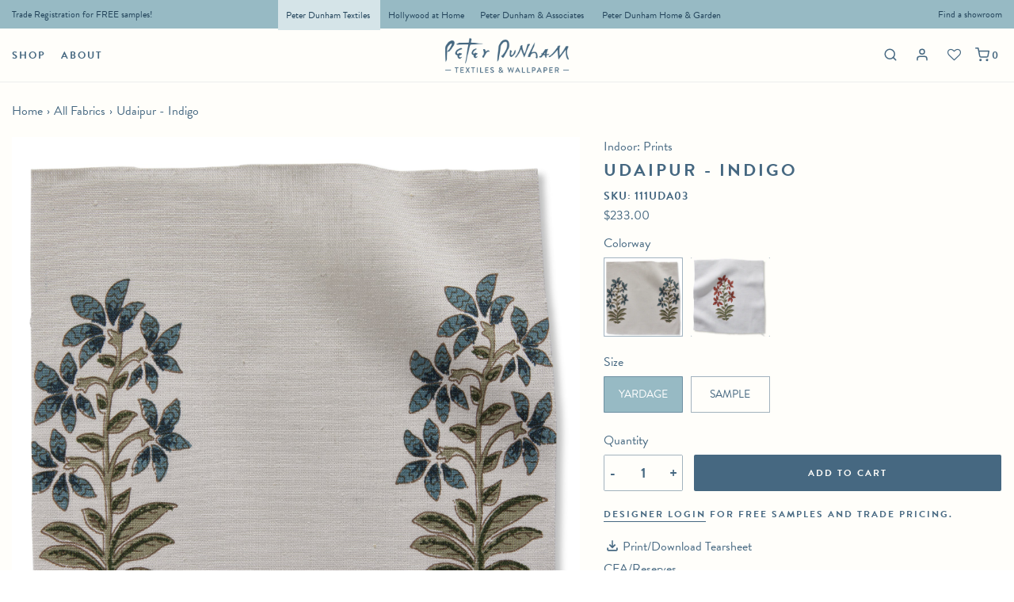

--- FILE ---
content_type: text/css
request_url: https://peterdunhamtextiles.com/cdn/shop/t/34/assets/custom.css?v=122008969542565215851758554561
body_size: 4632
content:
:root{--font-family-sans-serif: "brandon-grotesque";--body-font-stack: "brandon-grotesque";--nav-font-family: "brandon-grotesque";--subheading-font-stack: "brandon-grotesque";--header-font-stack: "brandon-grotesque"}body{font-family:brandon-grotesque,serif!important}ul{list-style:none}.logo-bar{align-items:center}.notification-bar__message p,.notification-bar__menu .nav-pills a,.notification-bar__right{font-size:.75rem;text-transform:none;letter-spacing:0}#main-body .notification-bar__menu .nav-pills>li{padding:7.5px 7.5px 7.5px 0}.notification-bar li:first-child a{color:#22435a;text-decoration:underline}.main-navigation-wrapper--left .nav-pills>li{padding:7.5px 19px 7.5px 0}.mobile-header--wrapper{padding:5px 0}.mobile-header--wrapper .site-header__logo-image img,.overlay-logo-image{max-width:160px}a.header-link{font-size:13px;font-family:brandon-grotesque;font-weight:700}a.icons--inline.header-link{padding-right:5px}.dropdown-envy-toggle.alt-focus.header-link svg{display:none}.header-wrapper .header-content>div{margin:5px 0}.nav>li.mega-menu .dropdown-submenu,.sticky .nav>li.mega-menu .dropdown-submenu{border-left:none}.sticky .nav>li.mega-menu .dropdown-submenu:last-child{border-right:none}#main-body .shopify-section-group-header-group .notification-bar__wrapper{padding:0 15px}.btn:not(.btn--password-submit),.shopify-payment-button__button.shopify-payment-button__button--unbranded{border-radius:2px}.showroom p{margin-bottom:0}.mobile-header--wrapper .mobile-side-column .header--mobile-cart-quantity{font-size:.8rem;padding-left:5px}.nav>li.mega-menu .mega-menu--image .h5{text-align:left;padding-bottom:15px;margin-top:-15px}i.fa.fa-heart-o.heart-icon{font-size:17px}@media screen and (max-width: 576px){.site-header__logo-image img,.overlay-logo-image{max-width:200px}}@media screen and (min-width: 992px){.main-navigation-wrapper--left{margin-left:15px}.cart-link{padding-right:15px}}@media (max-width:990px){.notification-bar__message{max-width:none!important}}@media (max-width: 485px){.notification-bar__message a{padding-bottom:5px!important}}.inner p.h4{font-family:brandon-grotesque;font-weight:700;font-size:14px!important;letter-spacing:2px;text-align:left}.nav>li.mega-menu .mega-menu--image-title{margin-top:0!important;padding-bottom:20px!important}.dropdown-submenu__linklist li{padding-top:16px}.nav>li.mega-menu .dropdown-menu{border-top:0}.nav>li.mega-menu .dropdown-submenu:last-child{border-right:0}.nav>li.mega-menu .mega-menu--image-title.shop-all{padding:30px 0 0!important}div#mobile-topbar li:first-child{display:none}.mobile-menu-link{font-size:16px;letter-spacing:1px;font-weight:700}.slideout-menu svg.feather.feather-user{float:none;margin-right:8px}li.mobile-customer-link.type-subheading{position:relative}.mobile-menu-icon{position:absolute;left:13px;top:10px}.mobile-menu-icon.register{left:17px}.mobile-menu-icon.wishlist{top:16px;left:16px}#customer_logout_link,#customer_login_link,#customer_register_link,#wishlist_link{padding-left:45px}span svg{margin-right:11px;float:left!important}h2,.title-bar h2,h2.type-subheading{font-size:22px;font-family:brandon-grotesque;font-weight:700;letter-spacing:3px;line-height:24px;text-transform:uppercase}h2.slideshow-fade-content{padding-bottom:6px}h3,.type-subheading--1{font-size:18px;text-transform:none;letter-spacing:0;padding-bottom:6px}.slider-caption--text.slideshow-fade-content{padding-top:0!important}.btn:not(.btn--password-submit){font-size:12px!important;font-family:brandon-grotesque!important;font-weight:700!important}.slides .slider-caption.background{position:relative;left:initial;top:initial;transform:none;max-width:none}.slides .slider-caption.text-align--left{text-align:center}.slides .slider-caption.text-align--left .action-buttons{justify-content:center}li.slider-block--slide.flex-active-slide{border-bottom:1px solid rgba(70,104,129,.5)}.slider-caption.text-align--left .action-buttons .btn{margin:0}.slider-block--slide .slider-caption.background,.image-text-block-item--text-boxp{min-width:300px}a.btn.slideshow-fade-content,.image-text-block-item--text-box-wrapper .image-text-block-btn--wrapper .btn{min-width:186px}.slides .slider-caption.vertical-align--bottom{bottom:0!important}@media screen and (min-width: 576px){.slides .slider-caption.background{position:absolute}.slider-caption.text-align--left{text-align:center}.slider-caption.text-align--left .action-buttons{justify-content:left}li.slider-block--slide.flex-active-slide{border:none}.slides .slider-caption.vertical-align--bottom{bottom:60px!important;max-width:320px;left:50%;transform:translate(-50%)}.slides .slider-caption.vertical-align--bottom.horizontal-align--left{transform:none}.slider-caption.horizontal-align--right.vertical-align--bottom.text-align--center.background{transform:translate(50%)}.slider-caption.horizontal-align--center.vertical-align--top.text-align--center.background{max-width:360px;left:50%;transform:translate(-50%)}}.homepage-section--image-gallery-wrapper .container{padding:30px 15px}.row.image-bar{display:flex;align-items:center;justify-content:center}.template-index .row.image-bar{align-items:initial;justify-content:initial}.grid__item.col-12.col-sm-6.col-md-6.delay-1{order:1}[class*=col-]:not([class*=-col-grid]){order:2}.row.image-bar>div:last-child{margin-bottom:30px}@media screen and (min-width: 576px){[class*=col-]:not([class*=-col-grid]){order:initial}}.shopify-section [data-parallax-disabled] .image-text-block-item--images .img{height:34vh}.image-text-block-grid.image-text-block-rows{grid-template-rows:repeat(1,minmax(0,1fr))}.image-text-block-grid .image-text-block-item--images,.image-text-block-grid .image-text-block-item--text{grid-column:1/2;grid-row:1/2}.image-text-block-item--text.horizontal-alignment--center{justify-content:space-around}.image-text-block-item--text{align-self:center}.shopify-section [data-parallax-disabled] .image-text-block-item--text .image-text-block-item--text-box-wrapper{width:auto}.image-text-block-item--text-box-wrapper .image-text-block-btn--wrapper .btn{margin:8px}.title-bar h3.typography--padding-bottom{margin-bottom:.5rem}.image-text-block-item--images .hero{min-height:0!important}@media screen and (min-width: 576px){.image-text-block-item--images .hero{height:45vh!important}.shopify-section [data-parallax-disabled] .image-text-block-item--images .img{height:50vh}}.flex-control-nav{bottom:0}.flex-control-paging li a.flex-active{background:#46688180}.flex-control-paging li a{background:#4668814d}.logo-bar-section .logo-bar__item{margin:0 10px}.logo-bar-section .section-header-padding{padding-bottom:0}@media screen and (min-width: 768px){.container.logo-bar-section.logo-bar-section--template--18561028981028__logo-list{padding:0 140px}}@media screen and (min-width: 960px){.logo-bar-section.logo-bar__item{margin-top:20px;margin-bottom:20px}}.homepage-sections-wrapper--accent a{color:#fffefa}a.feature-row__btn{text-transform:uppercase;font-size:12px;letter-spacing:2px;font-family:brandon-grotesque;font-weight:700}.feature-row__text.col-md-8.col-12{padding-top:16px}.image-bar--description{font-size:18px;padding-top:12px}@media screen and (min-width: 767px){.feature-row__text.col-md-8.col-12{padding-top:0}}.shopify-section.homepage-section--text-over-image-wrapper a.btn{background:#fffefa!important;color:#4e6333!important}.shopify-section.homepage-section--text-over-image-wrapper a.btn:hover{background:#4e6333!important;color:#fffefa!important}.content .item .title{margin-bottom:25px;font-weight:700}.content .item .text p{line-height:18px}.content .item .text-2{margin-top:36px}.content .item{width:33.333%;padding-right:20px;margin-top:30px}#showrooms .content{display:flex;flex-wrap:wrap}#showrooms .row.image-bar>div:last-child{margin-bottom:0}.template-page .content{padding:0 15px}.mobile .content .content-item .item-title{font-weight:700;line-height:23px;margin-bottom:20px}.mobile .content .content-item .item-text{display:none;margin-bottom:30px}.mobile .content .content-item{width:100%;margin-bottom:10px}.mobile .content .content-item .text-2{display:inline-block;margin-top:25px;margin-bottom:30px}.directions.btn{width:100%}.showrooms .mobile{padding-top:20px}.mobile .content .content-item .item-title:before{content:"\f107";font-family:fontawesome;font-size:20px;float:right}.mobile .content .content-item .item-title.add_before:before{content:"\f106"}.feature-row__text--inner{max-width:600px}.index-blog-item--wrapper h3.type-subheading.type-subheading--1{text-transform:uppercase;letter-spacing:3px;font-family:brandon-grotesque;font-weight:700}.col-md-6.col-sm-6.index-blog-item--wrapper{text-align:center}.blog--read-more a{text-transform:uppercase;font-size:12px;letter-spacing:2px;font-family:brandon-grotesque;font-weight:700}@media screen and (min-width: 576px){.featured-blog .index-blog-item--wrapper:not(:first-of-type){margin-top:0}}.ighw-main-div-1168 .ighw-gallery{display:flex!important}.ighw-gallery-item{flex:0 0 17%!important}.ighw-gallery-item,.ighw-gallery{margin:0 auto!important}div#insta-feed a:first-child img{padding-left:0;margin-left:0}div#insta-feed a:last-child img{padding-right:0;margin-right:0}.entry-content .accordion-container.container{padding:0}.product-recommendations-wrapper .money-styling{display:none}.center{text-align:center!important}.font-medium,.font-medium p{font-size:15px}.font-large,.font-large p{font-size:20px;line-height:1.5}.breadcrumb{font-size:16px;padding:24px 0 0;margin:0 0 20px}.breadcrumb span{font-size:16px}.font-extra-large,.font-extra-large p{font-size:25px;line-height:1.5}h1.custom-font.product-description-header{font-size:22px;font-family:brandon-grotesque;font-weight:700;letter-spacing:3px;margin-bottom:0}.product-type{font-size:16px}.indiv-product-sku-text,.product-vendor-sku{display:inline;font-family:brandon-grotesque;font-weight:700;font-size:14px;letter-spacing:1px}.product-vendor-sku>div{padding:0}.product-price-per-yard{border-bottom:1px solid rgba(70,104,129,.5);margin-bottom:16px;padding-bottom:16px;padding-top:5px;font-size:16px}.quantity-controls__outer{max-width:100px}.quantity-selector{padding:8px 10px}.product-page--submit-action{display:inline-block;min-width:calc(100% - 115px);margin-left:10px;width:auto}.quantity-controls__outer.swatches-wrapper{display:inline-block}.custom span,.custom .print{display:inline;font-size:16px;text-transform:none}.custom svg:not(:root){vertical-align:-4px}.print{cursor:pointer;margin-right:36px}.swym-btn-container .swym-button:after{font-size:16px!important;width:28px!important}span.swym-wishlist-cta{font-family:brandon-grotesque;font-weight:400;letter-spacing:0}button.btn.swym-button.swym-add-to-wishlist.swym-inject.swym-iconbtnlink.swym-heart.swym-loaded:hover{background:none;text-decoration:underline}.login{text-transform:uppercase;font-family:brandon-grotesque;font-weight:700;font-size:12px;letter-spacing:2px}.login a{border-bottom:1px solid}.login a:hover{border-bottom:none;text-decoration:none}.template-product .accordion--faq-wrapper{padding:14px 0!important;border-top:1px solid rgba(70,104,129,.5);margin-top:16px}summary.type-subheading.type-subheading--1{text-transform:uppercase;font-family:brandon-grotesque;font-weight:700;letter-spacing:2px}.rich-text .metafield-rich_text_field p{font-size:16px;font-style:italic;font-weight:600}.rich-text .metafield-rich_text_field p a{border-bottom:1px solid}.rich-text .metafield-rich_text_field p a:hover{border-bottom:none;text-decoration:none}.accordion-content{border-bottom:1px solid rgba(70,104,129,.5)!important}.btn:not(.btn--password-submit),.shopify-payment-button__button.shopify-payment-button__button--unbranded{padding:14px 30px;margin-top:14px}.quantity-controls input,button.qty-minus.alt-focus,button.qty-plus.alt-focus{font-family:brandon-grotesque;font-weight:700}.quantity-controls input{width:44px}.quantity-controls button{padding:0;width:22px}.swatch input:checked+label{box-shadow:inset 0 0 0 1px var(--disabled-color-primary)}.accordion-container .accordion-content summary{padding-bottom:10px}#productbox{padding-bottom:60px}.color.swatch-element label{border-radius:0;min-width:60px;min-height:60px}.custom span.metafield-multi_line_text_field{font-size:18px}.image-text-block-item--text-box h2{font-size:20px;letter-spacing:2px;padding-bottom:6px}.product-single__thumbnails .swiper-pagination-bullet{width:30px;height:30px;padding:9px}.product-single__thumbnails:not(.product-single__thumbnails--carousel) .swiper-pagination-bullets{padding-top:0}details summary::-webkit-details-marker{display:none}.swatch label:not(.color){border:0}.tooltip{font-size:16px!important}.swatch .tooltip{padding:10px 5px;width:140px}.swatch .swatch-element.swatch-element-large.square .tooltip{left:-20px}.shopify-section.homepage-section--text-and-image-wrapper .homepage-sections-wrapper,.shopify-section.homepage-section--text-and-image-wrapper .homepage-sections-wrapper--white{padding-top:60px!important}@media screen and (max-width: 576px){#shopify-section-template--18133966324004__image-with-text{background:#80373e;color:#fffefa}.image-bar>div{margin-bottom:0}}#addresses #main,.activate-account,.template-customers-order #main{margin:60px 0}#create-customer,#account #main,.template-customers-order #main h2{padding:0 15px 60px}.account{padding-top:60px}.account h2{font-size:18px;padding-bottom:16px}.form-control{background:transparent}input[type=checkbox]:checked:after{content:none}form#create_customer,#customer-login{padding-top:60px}.slider-caption--text.slideshow-fade-content{padding-top:16px}.shopify-section .slider-section--image--slideshow .slider-caption h2,#shopify-section-image--slideshow-login h2,#create-account h2,#account h2{font-size:22px}.cf-select-wrap select,.cf-field textarea{background:#fffefa}.cf-fields-container input{background-color:#fffefa;border:1px solid #466881}.order-discount.order-discount--title{padding-left:10px}@media screen and (min-width: 768px){.slider-caption.horizontal-align--center.vertical-align--middle{left:50%;max-width:320px}}#Collection .product-grid{grid-template-columns:repeat(auto-fit,minmax(110px,1fr))}.four-col-grid>li:nth-child(1),.four-col-grid>li:nth-child(16),.four-col-grid>li:nth-child(27),.four-col-grid>li:nth-child(38){grid-column:auto/span 2;grid-row:auto/span 2}.indiv-product{margin-bottom:0}.indiv-product-title-text{text-transform:uppercase;font-family:brandon-grotesque;font-weight:700;letter-spacing:2px}span.indiv-product-title-text{font-size:16px!important}.collection-header--with-image{padding-top:30px;margin:0}.collection-header-wrapper .collection-title .title-bar{padding:30px 0 15px}.collection-header h2{margin-bottom:0}.facets__wrapper span,select#SortBy,ol.pagination.justify-content-center,a.facets__reset.link.underlined-link.js-facet-remove,a.active-facets__button{text-transform:uppercase;font-family:brandon-grotesque;font-weight:700;font-size:12px;letter-spacing:2px}.collection-grid-wrapper{padding-top:0}.facets__disclosure{border:none;transition:none}.facets__disclosure:hover,.facets__disclosure:active{box-shadow:none!important}a.active-facets__button,li.list-menu__item.facets__item{border-radius:0;font-family:brandon-grotesque;font-weight:700}label.facet-checkbox{text-transform:uppercase;font-size:14px;letter-spacing:1px}a.active-facets__button--light:hover,a.active-facets__button:hover{text-decoration:none}.envy-badge.badge{width:65px;padding:0;right:0;top:-13px;position:absolute;z-index:9}.indoor-outdoor.badge{width:75px}.badge.reversible{display:none}#indoor-outdoor-wovens .badge.reversible{display:block}#indoor-outdoor-prints-amp-wovens .envy-badge.badge.indoor-outdoor,#indoor-outdoor-wovens .envy-badge.badge.indoor-outdoor,#indoor-outdoor-prints .envy-badge.badge.indoor-outdoor,#wallpaper .envy-badge.badge.wall-covering,#grasscloth .envy-badge.badge.wall-covering,#all-wallcoverings .envy-badge.badge.wall-covering{display:none}.collection-header-wrapper .collection-title{padding-top:0;border-bottom:1px solid #D2D2D2}.collection-filtering-section{padding-top:30px}.facets__heading,p.facets__heading.type-subheading.type-subheading--1,label.collection-filters__label.type-subheading.type-subheading--1{text-transform:uppercase;font-size:12px;font-weight:700;letter-spacing:2px}.select__select,.select__select:hover{box-shadow:none}.facets__summary:focus,.facets__summary:focus-visible{border:none}.facets__form{background:#fffefa}select#SortBy{height:33px}.collection-filters__item{justify-content:flex-end}@media screen and (min-width: 435px) and (max-width: 768px){#Collection .product-grid{grid-template-columns:repeat(2,1fr)}}@media screen and (min-width: 768px){details.facets__disclosure.js-filter,.facets__wrapper,p.facets__heading.type-subheading.type-subheading--1,p.facets__heading{display:inline}label.collection-filters__label.type-subheading.type-subheading--1{width:95px;align-items:center;display:inherit}.collection-filters__field{flex-grow:0;max-width:100%;display:inherit}.collection-filters__label{margin-bottom:10px}.select .icon-caret{top:calc(50% - .9rem)}.facets__wrapper{height:49px}#Collection .product-grid{grid-template-columns:repeat(4,1fr)}}@media screen and (min-width: 768px) and (max-width: 975px){#Collection .product-grid{grid-template-columns:repeat(3,1fr)}}.homepage-sections-wrapper--dark .btn:not(.secondary-button),.homepage-sections-wrapper--dark .shopify-payment-button__button{background-color:var(--color-scheme-light-background);color:#22435a}.homepage-sections-wrapper--dark a{color:var(--color-scheme-dark-text);font-size:16px}footer{background-color:#22435a;padding-top:30px}.rte.footer-article,.rte.footer-article a,.col-md-6.col-sm-12.links-footer.footer-block--wrapper,.col-md-6.col-sm-12.links-footer.footer-block--wrapper a{color:#d5e3e8;font-weight:700;font-size:14px;text-decoration:none}.rte.footer-article,.rte.footer-article a{padding-bottom:10px}.footer-block--wrapper{padding-top:10px}.col-md-6.col-sm-12.links-footer.footer-block--wrapper,.col-md-6.col-sm-12.content-footer.footer-block--wrapper{width:50%}.footer-article a{display:block}.rte.footer-article a:last-child{margin-right:0}.footer-alignment--left .links-footer li:last-child{padding-right:0}.sticky-header-wrapper.sticky{z-index:99}.rich-text__text.rte.featured-row__subtext.textarea.font-normal{margin-bottom:16px}@media screen and (min-width: 576px){.links-footer ul li{display:inline;padding-right:12px}.rte.footer-article{text-align:center}.footer-article a{margin-right:12px;display:inline}.col-md-6.col-sm-12.links-footer.footer-block--wrapper,.col-md-6.col-sm-12.content-footer.footer-block--wrapper{width:auto}.rte.footer-article,.rte.footer-article a,.links-footer ul li a{padding-bottom:0}}@media screen and (min-width: 767px){.rte.footer-article{text-align:right}footer{padding-top:15px}}header#site-header{padding-top:0}.result-type-wrapper{display:none}.template-search .collection-filters{margin:0!important}.disclosure-has-popup[open]>summary+*,#top-search-wrapper.expanded{z-index:99}.search--result-group h5{line-height:1}.search--result-group h5 a{font-size:16px;font-weight:600;letter-spacing:2px}#top-search-wrapper .search_fieldset .search-results__meta-clear{text-transform:uppercase;font-size:13px;font-weight:700;letter-spacing:1px;top:23px}.cart-table .cart-table-quantity .quantity-controls{width:80px;min-width:initial}.cart-table .cart-table-quantity .quantity-selector{padding:8px 0}#checkout-buttons .secondary-button:first-child{margin-top:15px}.template-cart h2{padding-bottom:34px}#cartform table thead tr th{border-bottom:1px solid var(--border-color-subtle)!important}.image-bar .image-bar--description p{text-align:left}.image-bar--description.center p{text-align:center}.shopify-policy__container{padding-top:60px}a.button--text-subdued{text-decoration:none}a.button--text-subdued:hover{text-decoration:underline}.blog-title-wrapper h3{font-weight:700}#paginate{display:none}.blog-title-wrapper .title-bar,.blog-publish-date{text-align:center}.desktop{display:none}@media screen and (min-width: 767px){.mobile{display:none}.desktop{display:block}}.pdfWrap{max-height:0;overflow:hidden}#ProductPDF{height:100vh;position:relative;padding-top:20px}#ProductPDF .imgActual{max-height:300px}#ProductPDF h1,#ProductPDF h2,#ProductPDF h3,#ProductPDF p,#ProductPDF span,#ProductPDF li{color:#000}#ProductPDF h1,#ProductPDF h2{font-family:"PT Serif",serif}#ProductPDF h1{font-size:18px;margin:0 0 5px}#ProductPDF h2{font-size:14px;margin:0 0 15px}#ProductPDF .pdfImg img{max-width:359px;display:block}#ProductPDF h3{font-family:PT Sans,sans-serif;font-size:14px}#ProductPDF p{font-family:PT Sans,sans-serif;font-size:12px}#ProductPDF .details,#ProductPDF .description{max-width:351px;margin-bottom:15px}#ProductPDF .break{page-break-after:always}#ProductPDF .type{padding:30px 0 0;margin:0 0 15px}#ProductPDF .detailsH,#ProductPDF .desc{margin:0 0 5px}#ProductPDF .footer{bottom:40px;left:0;padding-top:30px}#ProductPDF .footer img{display:block;margin-bottom:15px;width:250px}#ProductPDF .footer p{margin:0}@media print{.swym-button-bar,.template-product .admin-bar,.template-product .shopify-section-group-header-group,.template-product .shopify-section-group-footer-group,.template-product .row,.template-product .ighw-area,.template-product .product-recommendations-wrapper,.template-product .homepage-section-image-with-text-block--wrapper{display:none!important}body.template-product .pdfWrap{max-height:700px;overflow:initial}}.minmaxify-p{background-color:#fffefa!important;color:#466881!important}.minmaxify-p.minmaxify-a{text-align:center}.minmaxify-ok{background-color:#466881!important;border-radius:2px}.minmaxify-p ul{padding-left:0!important;padding-top:12px!important}button.minmaxify-ok{float:none!important}.homepage-sections-wrapper{position:relative}.embellish.stars{position:absolute;bottom:60px;left:0;width:165px;height:153px}.embellish.jaali{position:absolute;bottom:30px;right:0;width:166px;height:420px}.embellish.paisley{position:absolute;bottom:120px;left:0;width:237px;height:324px}.embellish.asha{position:absolute;bottom:20px;left:0;width:241px;height:314px}.embellish.carmania{position:absolute;top:-15px;right:0;width:173px;height:267px}.embellish.carmania-small{position:absolute;bottom:0;left:0;width:192px;height:183px}footer{z-index:9;position:relative}@media screen and (max-width: 768px){.embellish.stars,.embellish.asha{display:none}}.header--supporting-text{padding-left:0}.header-wrapper{min-height:65px}.header-wrapper .header-icons ul li a{min-height:19px}.rich-text{min-height:45px}.custom{min-height:188px}.main-accordion--wrapper{min-height:136px}.sale-badge{display:none}button.icons--inline.search-show.alt-focus.header-link.header-link--button{margin-bottom:3px;padding-right:1px}.product-page--pricing .product-page--pricing--variant-compare-at-price,.product-page--pricing .product-page--pricing--variant-price,.product-page--pricing .compare-at-price{font-size:16px}.swatch .swatch-element{box-shadow:inset 0 0 0 1px var(--disabled-color-primary)!important}.swatch .sample input:checked+label,.swatch .yardage input:checked+label,.swatch .rolls input:checked+label{background-color:#97bac4;color:#fff}.swatch .swatch-element:focus-within,.swatch .swatch-element:focus{background-color:#97bac4;color:#fff;outline:1px solid var(--color-primary);border-radius:3px}#size-guide__prompt{max-width:700px;width:100%}.size-guide__container .modal-initial-content{width:100%}.size-guide__container .modal__prompt,.size-guide__container .modal-content__wrapper{max-height:none}.swatch label:not(.color){line-height:46px;min-height:46px;min-width:100px;text-transform:uppercase;font-size:14px}li.order-discount--item{display:none}del{text-decoration:none}.notification-bar.notification-bar--with-content{padding:5px}
/*# sourceMappingURL=/cdn/shop/t/34/assets/custom.css.map?v=122008969542565215851758554561 */


--- FILE ---
content_type: text/javascript
request_url: https://peterdunhamtextiles.com/cdn/shop/t/34/assets/custom.js?v=131554256161981599321758554561
body_size: -449
content:
$(".custom").append($(".main-accordion--wrapper")),function(){var $window=$(window),flexslider={vars:{}};function getGridSize(){return window.innerWidth<767?3:window.innerWidth<850?4:5}function onload(){window.$=window.wetheme.$,$(".flexslider.logos").flexslider({slideshow:!1,animation:"slide",itemWidth:150,itemMargin:15,minItems:3,maxItems:5,touch:!0,move:1,directionNav:!1}),$(".flexslider").flexslider({slideshow:!1,animation:"slide",itemWidth:210,itemMargin:15,touch:!0,controlNav:!0,directionNav:!1,minItems:getGridSize(),maxItems:getGridSize()})}$window.resize(function(){var gridSize=getGridSize();flexslider.vars.minItems=gridSize,flexslider.vars.maxItems=gridSize}),document.addEventListener("shopify:section:load",onload),window.addEventListener("load",onload)}();
//# sourceMappingURL=/cdn/shop/t/34/assets/custom.js.map?v=131554256161981599321758554561
